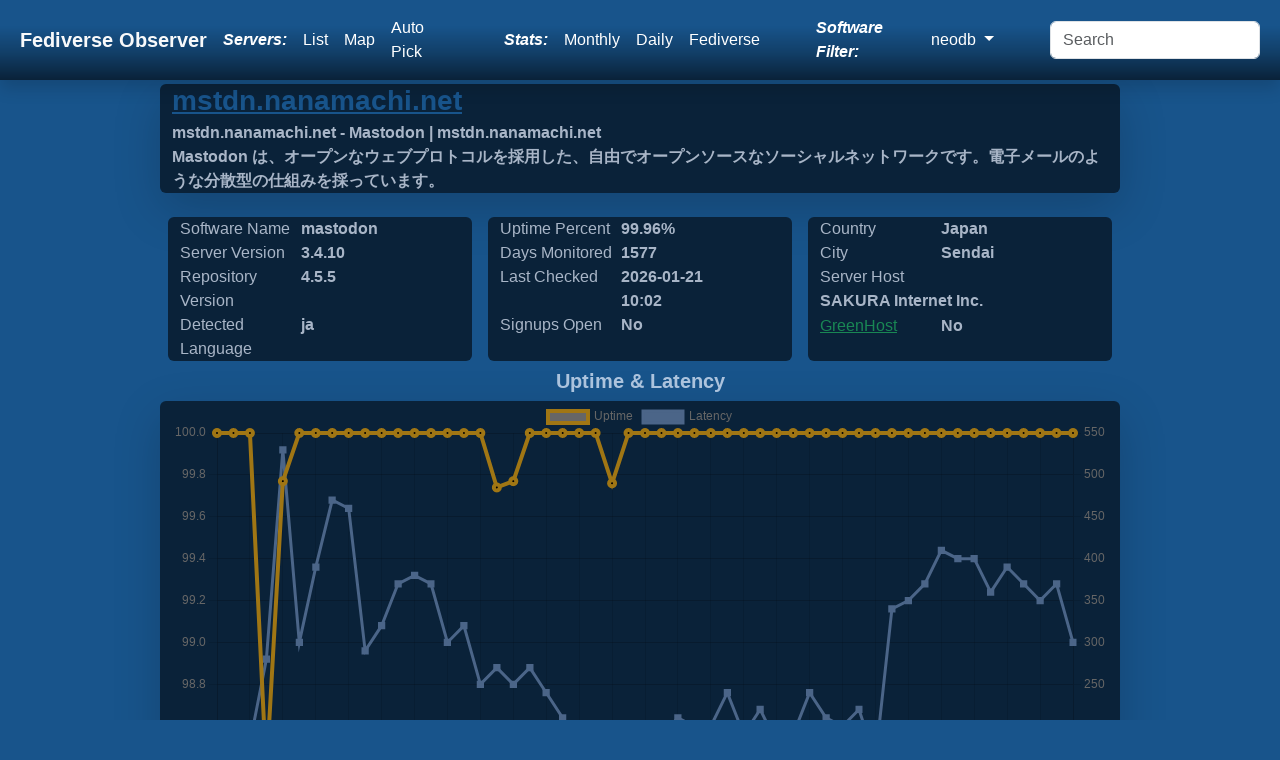

--- FILE ---
content_type: text/html; charset=UTF-8
request_url: https://neodb.fediverse.observer/mstdn.nanamachi.net
body_size: 5392
content:
<!doctype html>
<html lang="en" class="h-100">
<head>
    <link rel="preconnect" href="https://meowww.fediverse.observer/">
    <meta charset="utf-8">
    <meta name="viewport" content="width=device-width, initial-scale=1">
    <meta name="keywords" content="fediverse, lemmy, friendica, mastodon, peertube, pixelfed, misskey, loops, peertube, ghost">
    <meta name="description" content="We observe all Fediverse Sites. Find a Neodb site to sign up for, find one close to you using a list, map or let us auto-pick one for you!">
    <link rel="icon" href="https://meowww.fediverse.observer//app/assets/favicon.ico" type="image/x-icon">
    <link rel="preload" href="https://meowww.fediverse.observer//app/assets/main.min.css" as="style">
    <link rel="stylesheet" href="https://meowww.fediverse.observer//app/assets/main.min.css">
    <link rel="canonical" href="https://fediverse.observer/mstdn.nanamachi.net">    <script defer src="https://meowww.fediverse.observer//node_modules/bootstrap/dist/js/bootstrap.bundle.min.js"></script>
    <meta property="og:url" content="https://neodb.fediverse.observer/mstdn.nanamachi.net">
    <meta property="og:title" content="Fediverse Observer checks all sites in the fediverse and gives you an easy way to find a home from a map or list or automatically.">
    <meta property="og:type" content="website">
    <meta property="og:description" content="Neodb Sites Status. Find a Neodb server to sign up for, find one close to you!">
    <title>Fediverse Observer | Neodb Sites Status</title>
</head>
<body class="d-flex flex-column h-100">
<input type="hidden" name="apiurl" value="https://api.fediverse.observer/">
    <nav class="shadow sticky-top navbar navbar-expand-lg navbar-dark">
        <div class="container-fluid">
        <a class="text-light navbar-brand fw-bold ms-2" href="/">Fediverse Observer</a>
        <button class="navbar-toggler" type="button" data-bs-toggle="collapse" data-bs-target="#navbarNavDropdown" aria-controls="navbarNavDropdown" aria-expanded="false" aria-label="Toggle navigation">
            <div class="navbar-toggler-icon"></div>
        </button>
        <div class="collapse navbar-collapse" id="navbarNavDropdown">
            <ul class="navbar-nav ms-auto my-auto">
                <li class="nav-item text-white my-auto fst-italic fw-bold me-lg-2">
                    Servers:
                </li>
                <li class="nav-item my-auto">
                    <a class="text-white nav-link" href="/list">List</a>
                </li>
                <li class="nav-item my-auto">
                    <a class="text-white nav-link" href="/map">Map</a>
                </li>
                <li class="nav-item my-auto me-lg-5">
                    <a href="/go&software=neodb" class="text-white nav-link" data-bs-toggle="tooltip" data-bs-placement="bottom" data-bs-custom-class="custom-tooltip" title="One click to find you the best Neodb server">Auto Pick</a>                </li>
                <li class="nav-item text-white my-auto fst-italic fw-bold me-lg-2">
                    Stats:
                </li>
                <li class="nav-item my-auto">
                    <a href="/stats" class="text-white nav-link">Monthly</a>
                </li>
                <li class="nav-item my-auto">
                    <a href="/dailystats" class="text-white nav-link">Daily</a>
                </li>
                <li class="nav-item my-auto me-lg-5">
                    <a href="/fediversestats" class="text-white nav-link">Fediverse</a>
                </li>
                <div class="text-white navbar-text my-auto fst-italic fw-bold me-lg-2" data-bs-toggle="tooltip" data-bs-placement="bottom" data-bs-custom-class="custom-tooltip" title="Filter all views and reports by software name">
                Software Filter:
                </div>
                <li class="nav-item dropdown my-auto me-lg-5" >
                    <a class="text-white nav-link dropdown-toggle" href="#" id="navbarDropdownMenuSoftwares" data-bs-toggle="dropdown" role="button" aria-expanded="false">
                        neodb                    </a>
                    <div class="dropdown-menu" aria-labelledby="navbarDropdownMenuSoftwares">
                        <a class="dropdown-item" href="//fediverse.observer/mstdn.nanamachi.net">All</a>
                        <a class="dropdown-item" href="//nodebb.fediverse.observer/mstdn.nanamachi.net">nodebb</a> <a class="dropdown-item" href="//mastodon.fediverse.observer/mstdn.nanamachi.net">mastodon</a> <a class="dropdown-item" href="//misskey.fediverse.observer/mstdn.nanamachi.net">misskey</a> <a class="dropdown-item" href="//lemmy.fediverse.observer/mstdn.nanamachi.net">lemmy</a> <a class="dropdown-item" href="//pixelfed.fediverse.observer/mstdn.nanamachi.net">pixelfed</a> <a class="dropdown-item" href="//peertube.fediverse.observer/mstdn.nanamachi.net">peertube</a> <a class="dropdown-item" href="//microdotblog.fediverse.observer/mstdn.nanamachi.net">microdotblog</a> <a class="dropdown-item" href="//sharkey.fediverse.observer/mstdn.nanamachi.net">sharkey</a> <a class="dropdown-item" href="//bridgyfed.fediverse.observer/mstdn.nanamachi.net">bridgyfed</a> <a class="dropdown-item" href="//diaspora.fediverse.observer/mstdn.nanamachi.net">diaspora</a> <a class="dropdown-item" href="//writefreely.fediverse.observer/mstdn.nanamachi.net">writefreely</a> <a class="dropdown-item" href="//pleroma.fediverse.observer/mstdn.nanamachi.net">pleroma</a> <a class="dropdown-item" href="//mobilizon.fediverse.observer/mstdn.nanamachi.net">mobilizon</a> <a class="dropdown-item" href="//bookwyrm.fediverse.observer/mstdn.nanamachi.net">bookwyrm</a> <a class="dropdown-item" href="//fedibird.fediverse.observer/mstdn.nanamachi.net">fedibird</a> <a class="dropdown-item" href="//loops.fediverse.observer/mstdn.nanamachi.net">loops</a> <a class="dropdown-item" href="//neodb.fediverse.observer/mstdn.nanamachi.net">neodb</a> <a class="dropdown-item" href="//plume.fediverse.observer/mstdn.nanamachi.net">plume</a> <a class="dropdown-item" href="//wordpress.fediverse.observer/mstdn.nanamachi.net">wordpress</a> <a class="dropdown-item" href="//akkoma.fediverse.observer/mstdn.nanamachi.net">akkoma</a>                         <a href="/allsoftwares">All Softwares List</a>
                    </div>
                </li>
            </ul>
            <form id="dosearch" class="d-flex ms-auto">
                <input id="search" class="form-control me-2" name="query" type="search" placeholder="Search" aria-label="Search" >
            </form>
        </div>
        </div>
    </nav>
<main class="flex-shrink-0">
    <div class="main">
        <script src="https://meowww.fediverse.observer//node_modules/chart.js/dist/chart.umd.js"></script>    <script>
        let url = window.location.pathname;
        let domain = 'mstdn.nanamachi.net';
        let query = JSON.stringify({"query":"{node(domain: \"" + domain + "\"){name metatitle metadescription detectedlanguage greenhost host softwarename shortversion masterversion daysmonitored uptime_alltime date_laststats city countryname signup admin_statement}}"})

        fetch('/api/', {
            method: 'POST',
            headers: {
                'Content-Type': 'application/json'
            },
            body: query,
        }).then(async response => {
            if (!response.ok) {
                throw new Error(`HTTP error! status: ${response.status}`);
            }
            const data = await response.json();
            document.getElementById('metatitle').innerHTML = data.data.node[0].metatitle;
            document.getElementById('metadescription').innerHTML = data.data.node[0].metadescription;
            document.getElementById('detectedlanguage').innerHTML = data.data.node[0].detectedlanguage;
            document.getElementById('greenhost').innerHTML = data.data.node[0].greenhost  ? 'Yes' : 'No';
            document.getElementById('host').innerHTML = data.data.node[0].host;
            document.getElementById('softwarename').innerHTML = data.data.node[0].softwarename;
            document.getElementById('shortversion').innerHTML = data.data.node[0].shortversion;
            document.getElementById('masterversion').innerHTML = data.data.node[0].masterversion;
            document.getElementById('daysmonitored').innerHTML = data.data.node[0].daysmonitored;
            document.getElementById('date_laststats').innerHTML = data.data.node[0].date_laststats.substring(0, data.data.node[0].date_laststats.lastIndexOf(":"));
            document.getElementById('countryname').innerHTML = data.data.node[0].countryname;
            document.getElementById('city').innerHTML = data.data.node[0].city;
            document.getElementById('signup').innerHTML = data.data.node[0].signup ? 'Yes' : 'No';
            document.getElementById('uptime_alltime').innerHTML = data.data.node[0].uptime_alltime + '%';
        }).catch(error => {
            console.error('Error fetching data:', error);
            throw error;
        });
        async function additionalData(params) {
            let query;
            if (params === 'full') {
                query = JSON.stringify({"query":"{node(domain: \"" + domain + "\"){id domain name metatitle signup owner metaimage terms pp support softwarename masterversion fullversion shortversion score uptime_alltime status detectedlanguage country countryname city state zipcode lat long ip ipv6 host greenhost dnssec latency total_users active_users_halfyear active_users_monthly local_posts comment_counts admin_statement monthsmonitored daysmonitored checks_count date_updated date_laststats date_created date_diedoff date_lastlanguage}}"})
            } else {
                query = JSON.stringify({"query":"{checks(domain: \"" + domain + "\",limit:50){id error online date_checked version latency total_users active_users_halfyear active_users_monthly local_posts comment_counts score}}"})
            }
            await fetch('/api/', {
                method: 'POST',
                headers: {
                    'Content-Type': 'application/json'
                },
                body: query,
                }).then(async response => {
                if (!response.ok) {
                    throw new Error(`HTTP error! status: ${response.status}`);
                }
                const data = await response.json();
                const myDiv = document.getElementById('rawjson');
                if (params === 'full') {
                    myDiv.innerHTML = JSON.stringify(data.data.node[0], null, 2);
                } else {
                    myDiv.innerHTML = JSON.stringify(data.data.checks, null, 2);
                }
                }).catch(error => {
                    console.error('Error fetching data:', error);
                    throw error;
                });
        }
    </script>
    <div class="container-fluid shadow-lg bg-dblue w-75 rounded mb-lg-3">
    <input type="hidden" name="domain" value="mstdn.nanamachi.net">
    <a rel="nofollow" class="text-blue" target="go" href="/go&domain=mstdn.nanamachi.net">
        <h3 class="fw-bold mb-lg-1">mstdn.nanamachi.net</h3>
    </a>
        <div class="row rounded">
            <div class="col fw-bold text-lblue" id="metatitle">&nbsp;</div>
        </div>
        <div class="row rounded">
            <div class="col fw-bold text-lblue" id="metadescription">&nbsp;</div>
        </div>
    </div>
    <div class="container w-75">
        <div class="row">
            <div class="col-sm rounded bg-dblue m-sm-2 text-lblue">
                <div class="col-md-5 d-md-inline-grid">Software Name</div>
                <div class="fw-bold col-md-5 d-md-inline-grid" id="softwarename">&nbsp;</div>
                <div class="col-md-5 d-md-inline-grid">Server Version</div>
                <div class="fw-bold col-md-5 d-md-inline-grid" id="shortversion">&nbsp;</div>
                <div class="col-md-5 d-md-inline-grid">Repository Version</div>
                <div class="fw-bold col-md-5 d-md-inline-grid" id="masterversion">&nbsp;</div>
                <div class="col-md-5 d-md-inline-grid">Detected Language</div>
                <div class="fw-bold col-md-5 d-md-inline-grid" id="detectedlanguage">&nbsp;</div>
            </div>
            <div class="col-sm rounded bg-dblue m-sm-2 text-lblue">
                <div class="col-md-5 d-md-inline-grid">Uptime Percent</div>
                <div class="col-md-5 fw-bold d-md-inline-grid" id="uptime_alltime"> %</div>
                <div class="col-md-5 d-md-inline-grid">Days Monitored</div>
                <div class="col-md-5 fw-bold d-md-inline-grid" id="daysmonitored">&nbsp;</div>
                <div class="col-md-5 d-md-inline-grid">Last Checked</div>
                <div class="col-md-5 fw-bold d-md-inline-grid" id="date_laststats">&nbsp;</div>
                <div class="col-md-5 d-md-inline-grid">Signups Open</div>
                <div class="col-md-5 fw-bold d-md-inline-grid" id="signup">&nbsp;</div>
            </div>
            <div class="col-sm rounded bg-dblue m-sm-2 text-lblue">
                <div class="col-md-5 d-md-inline-grid">Country</div>
                <div class="col-md-6 fw-bold d-md-inline-grid" id="countryname">&nbsp;</div>
                <div class="col-md-5 d-md-inline-grid">City</div>
                <div class="col-md-6 fw-bold d-md-inline-grid" id="city">&nbsp;</div>
                <div class="col-md-5 d-md-inline-grid">Server Host</div>
                <div class="col-md-6 fw-bold d-md-inline-grid overflow-hidden" style="width: 210px; height: 25px" id="host">&nbsp;</div>
                <div class="col-md-5 d-md-inline-grid text-blue"><a class="text-success" target="_new" href="https://www.thegreenwebfoundation.org/green-web-check/?url=mstdn.nanamachi.net">GreenHost</a></div>
                <div class="col-md-6 fw-bold d-md-inline-grid" id="greenhost">&nbsp;</div>
            </div>
        </div>
    </div>

    <div class="container align-content-center"><h5 class="fw-bold text-center text-lblue">Uptime & Latency</h5></div><div class="w-75 container shadow-lg bg-dblue rounded"><div class="chart-container pe-auto d-flex">
    <canvas class="d-flex pe-auto" id="server_chart_responses"></canvas>
</div>
<script>/**
 * Add a new chart for the passed data.
 *
 * @param id   HTML element ID to place the chart.
 * @param data Data to display on the chart.
 */
    new Chart(document.getElementById('server_chart_responses'), {
        type: "line",
        data: {
            labels: ["2021 09","2021 10","2021 11","2021 12","2022 01","2022 02","2022 03","2022 04","2022 05","2022 06","2022 07","2022 08","2022 09","2022 10","2022 11","2022 12","2023 01","2023 02","2023 03","2023 04","2023 05","2023 06","2023 07","2023 08","2023 09","2023 10","2023 11","2023 12","2024 01","2024 02","2024 03","2024 04","2024 05","2024 06","2024 07","2024 08","2024 09","2024 10","2024 11","2024 12","2025 01","2025 02","2025 03","2025 04","2025 05","2025 06","2025 07","2025 08","2025 09","2025 10","2025 11","2025 12","2026 01"],
            datasets: [{
                data: ["100.0000","100.0000","100.0000","98.3800","99.7700","100.0000","100.0000","100.0000","100.0000","100.0000","100.0000","100.0000","100.0000","100.0000","100.0000","100.0000","100.0000","99.7400","99.7700","100.0000","100.0000","100.0000","100.0000","100.0000","99.7600","100.0000","100.0000","100.0000","100.0000","100.0000","100.0000","100.0000","100.0000","100.0000","100.0000","100.0000","100.0000","100.0000","100.0000","100.0000","100.0000","100.0000","100.0000","100.0000","100.0000","100.0000","100.0000","100.0000","100.0000","100.0000","100.0000","100.0000","100.0000"],
                label: 'Uptime',
                fill: false,
                yAxisID: "l1",
                borderColor: "#A07614",
                backgroundColor: "#A07614)",
                borderWidth: 4,
                pointHoverRadius: 11
            }, {
                data: ["110.00","110.00","180.00","280.00","530.00","300.00","390.00","470.00","460.00","290.00","320.00","370.00","380.00","370.00","300.00","320.00","250.00","270.00","250.00","270.00","240.00","210.00","160.00","160.00","160.00","180.00","160.00","190.00","210.00","200.00","200.00","240.00","190.00","220.00","180.00","190.00","240.00","210.00","200.00","220.00","160.00","340.00","350.00","370.00","410.00","400.00","400.00","360.00","390.00","370.00","350.00","370.00","300.00"],
                label: 'Latency',
                fill: false,
                yAxisID: "r1",
                borderColor: "#4b6588",
                backgroundColor: "#4b6588",
                borderWidth: 3,
                pointHoverRadius: 11,
                pointStyle: 'rect'
            }]
        },
        options: {
            responsive: true,
            interaction: {
                mode: 'index',
                intersect: false,
            },
            stacked: false,
            scales: {
                l1: {
                    type: 'linear',
                    display: true,
                    position: 'left'
                },
                r1: {
                    type: 'linear',
                    display: true,
                    position: 'right',
                    grid: {
                        drawOnChartArea: true,
                    },
                },
                x: {
                    ticks: {
                        maxRotation: 90,
                        minRotation: 90
                    }
                }
            }
        },
    })

</script>
</div><div class="align-items-center"><h5 class="fw-bold text-center text-lblue">User Stats</h5></div><div class="w-75 p-md-5 align-items-center container shadow-lg mb-lg-4 bg-dblue rounded"><div class="chart-container pe-auto d-flex">
    <canvas class="d-flex pe-auto" id="server_chart_user_counts"></canvas>
</div>
<script>
    /**
     * Add a new chart for the passed data.
     *
     * @param id   HTML element ID to place the chart.
     * @param data Data to display on the chart.
     */
    new Chart(document.getElementById('server_chart_user_counts'), {
        type: "line",
        data: {
            labels: ["2021 09","2021 10","2021 11","2021 12","2022 01","2022 02","2022 03","2022 04","2022 05","2022 06","2022 07","2022 08","2022 09","2022 10","2022 11","2022 12","2023 01","2023 02","2023 03","2023 04","2023 05","2023 06","2023 07","2023 08","2023 09","2023 10","2023 11","2023 12","2024 01","2024 02","2024 03","2024 04","2024 05","2024 06","2024 07","2024 08","2024 09","2024 10","2024 11","2024 12","2025 01","2025 02","2025 03","2025 04","2025 05","2025 06","2025 07","2025 08","2025 09","2025 10","2025 11","2025 12","2026 01"],
            datasets: [{
                data: ["3","3","3","3","3","3","3","3","3","3","3","3","3","3","3","3","3","3","3","3","3","3","3","3","3","3","3","3","3","3","3","3","3","3","3","3","3","3","3","3","3","3","3","3","3","3","3","3","3","3","3","3","3"],
                label: 'Users',
                fill: false,
                yAxisID: "l2",
                borderColor: "#A07614",
                backgroundColor: "#A07614",
                borderWidth: 4,
                pointHoverRadius: 6
            }, {
                data: [null,null,null,null,null,null,null,null,null,null,null,null,null,null,"0","1","1","1","1","1","1","1","1","1","1","1","1","1","1","1","1","1","1","1","1","1","1","1","1","1","1","1","1","1","1","1","1","1","1","2","2","2","2"],
                label: 'Halfyear Active Users',
                fill: false,
                yAxisID: "l2",
                borderColor: "#4b6588",
                backgroundColor: "#4b6588",
                borderWidth: 4,
                pointHoverRadius: 6
            }, {
                data: [null,null,null,null,null,null,null,null,null,null,null,null,null,null,"0","1","1","1","1","1","1","1","1","1","1","1","1","1","1","1","1","1","1","1","1","1","1","1","1","1","1","1","1","1","1","1","1","1","1","2","1","0","1"],
                label: 'Monthly Active Users',
                fill: false,
                yAxisID: "l2",
                borderColor: "#cecaa7",
                backgroundColor: "#cecaa7",
                borderWidth: 4,
                pointHoverRadius: 6
            }]
        },
        options: {
            responsive: true,
            maintainAspectRatio: true,
            scales: {
                l2: {
                    position: "left"
                },
                x: {
                    ticks: {
                        maxRotation: 90,
                        minRotation: 90
                    }
                }
            },
            interaction: {
                intersect: false,
                mode: 'index',
            },
        }
    });
</script>
</div><div class="align-items-center"><h5 class="fw-bold text-center text-lblue">Action Stats</h5></div><div class="w-75 p-md-5 align-items-center container shadow-lg mb-lg-4 bg-dblue rounded"><div class="chart-container pe-auto d-flex">
    <canvas class="d-flex pe-auto" id="server_chart_counts"></canvas>
</div>
<script>
    /**
     * Add a new chart for the passed data.
     *
     * @param id   HTML element ID to place the chart.
     * @param data Data to display on the chart.
     */
    new Chart(document.getElementById('server_chart_counts'), {
        type: "line",
        data: {
            labels: ["2021 09","2021 10","2021 11","2021 12","2022 01","2022 02","2022 03","2022 04","2022 05","2022 06","2022 07","2022 08","2022 09","2022 10","2022 11","2022 12","2023 01","2023 02","2023 03","2023 04","2023 05","2023 06","2023 07","2023 08","2023 09","2023 10","2023 11","2023 12","2024 01","2024 02","2024 03","2024 04","2024 05","2024 06","2024 07","2024 08","2024 09","2024 10","2024 11","2024 12","2025 01","2025 02","2025 03","2025 04","2025 05","2025 06","2025 07","2025 08","2025 09","2025 10","2025 11","2025 12","2026 01"],
            datasets: [{
                data: ["477","477","477","477","477","477","477","477","477","477","477","477","477","477","477","477","477","492","508","512","515","516","531","538","544","549","550","551","552","563","566","568","568","568","568","568","568","568","569","570","572","572","572","573","573","573","573","573","574","574","574","574","574"],
                label: 'Posts',
                fill: false,
                yAxisID: "l2",
                borderColor: "#4b6588",
                backgroundColor: "#4b6588",
                borderWidth: 4,
                pointHoverRadius: 6
            }, {
                data: ["0","0","0","0","0","0","0","0","0","0","0","0","0","0","0","0","0","0","0","0","0","0","0","0","0","0","0","0","0","0","0","0","0","0","0","0","0","0","0","0","0","0","0","0","0","0","0","0","0","0","0","0","0"],
                label: 'Comments',
                fill: false,
                yAxisID: "l2",
                borderColor: "#cecaa7",
                backgroundColor: "#cecaa7",
                borderWidth: 4,
                pointHoverRadius: 6
            }]
        },
        options: {
            responsive: true,
            maintainAspectRatio: true,
            scales: {
                l2: {
                    position: "left"
                },
                x: {
                    ticks: {
                        maxRotation: 90,
                        minRotation: 90
                    }
                }
            },
            interaction: {
                intersect: false,
                mode: 'index',
            },
        }
    });
</script>
        </div>
    <div class="text-lblue fs-6">You can find more details about this server using our API, we have limited details here</div>
    <button class="btn rounded bg-dblue text-lblue" onClick="return false" onmousedown="additionalData('full')">Additional Meta Data</button>
    <button class="btn rounded bg-dblue text-lblue" onClick="return false" onmousedown="additionalData()">Additional Checks Data</button>
    <br>
    <pre id="rawjson" class="text-lblue overflow-auto"></pre>
        </div>
</main>
<footer class="text-center text-lg-start bg-body-tertiary text-muted text-lblue">
    <section class="d-flex justify-content-center justify-content-lg-between p-4 border-bottom">
    </section>
    <section class="">
        <div class="container text-center text-md-start mt-5 text-lblue">
            <div class="row mt-3">
                <div class="col-md-3 col-lg-4 col-xl-3 mx-auto mb-4">
                    <div class="row">
                                  <h5 class="text fw-bold d-flex justify-content-center">
                                  <a class="white d-flex justify-content-center" target="_new" href="https://neodb.net/">About neodb</a></h5><p class="d-flex justify-content-center">softwares.neodb</p></div>
                    <div class="row d-flex justify-content-center">
                    <h4 class="text fw-bold d-flex justify-content-center">About Fediverse Observer</h4>
                    <p class="d-flex justify-content-center">Fediverse Observer finds all servers in the fediverse and gives you an easy way to find a home</p>
                    </div>
                                    </div>
                <div class="col-md-3 col-lg-2 col-xl-2 mx-auto mb-4">
                    <h5 class="text-uppercase fw-bold mb-4">
                        Administrators                    </h5>
                    <p>
                        <a href="/serveradmin" class="text-reset">Admin</a>
                    </p>
                    <p>
                        <a href="/history" class="text-reset">History</a>
                    </p>
                    <p>
                        <a href="/serveradmin" class="text-reset">Badge</a>
                    </p>
                    <p>
                        <a href="https://gitlab.com/diasporg/poduptime/-/wikis/Podmin/Server-Owner-Help" class="text-reset">Help</a>
                    </p>
                </div>
                <div class="col-md-3 col-lg-2 col-xl-2 mx-auto mb-4">
                    <h5 class="text-uppercase fw-bold mb-4">
                        Links                    </h5>
                    <p>
                        <a href="/status" class="text-reset">Status</a>
                    </p>
                    <p>
                        <a href="https://api.fediverse.observer/" class="text-reset">API</a>
                    </p>
                    <p>
                        <a href="/terms" class="text-reset">Terms</a>
                    </p>
                    <p>
                        <a href="https://gitlab.com/diasporg/poduptime" class="text-reset">Source</a>
                    </p>
                </div>
                <div class="col-md-3 col-lg-2 col-xl-2 mx-auto mb-4">
                    <h5 class="text-uppercase fw-bold mb-4">Connect</h5>
                    <p>
                        <a class="text-reset text-white" href="https://toot.wales/@alpacasncats">Mastodon</a>
                    </p>
                    <p>
                        <a class="text-reset text-white" href="https://fediverse.one/profile/fediverseobserver">Friendica</a>
                    </p>
                </div>
            </div>
        </div>
    </section>
    <div class="text-center p-4 text-lblue" style="background-color: rgba(0, 0, 0, 0.05);">
        © 2011 Copyright:
        <a class="text-reset fw-bold" href="https://gitlab.com/diasporg/poduptime/-/blob/main/COPYRIGHT">Poduptime</a>
    </div>
    <div class="toast-container position-fixed top-0 mt-3 ms-3">
        <div id="liveToast" class="toast text-bg-primary" role="alert" aria-live="assertive" aria-atomic="true">
            <div class="toast-header">
                <div class="me-auto">Notice</div>
                <button type="button" class="btn-close" data-bs-dismiss="toast" aria-label="Close"></button>
            </div>
            <div class="toast-body text-dark-emphasis" id="42">
            </div>
        </div>
    </div>
    <div class="modal fade" id="searchModal" tabindex="-1" role="dialog" aria-labelledby="searchModal" aria-hidden="true">
        <div class="modal-dialog modal-dialog-centered modal-xl" role="document">
            <div class="modal-content">
                <div class="modal-header">
                    <h5 class="modal-title" id="exampleModalLongTitle">Search Results</h5>
                </div>
                <div class="modal-body" id="searchresults">
                    ...
                </div>
            </div>
        </div>
    </div>

    
    <script>
        const form = document.getElementById('dosearch');

        form.addEventListener('submit', async (evt) => {
            evt.preventDefault();
            const formData = new FormData(form);
            const params = new URLSearchParams(formData);
            const response = await fetch('/search?' + params.toString());
            const data = await response.text();
            const myModalElement = document.getElementById('searchModal');
            const modal = new bootstrap.Modal(myModalElement);
            const element = document.getElementById('searchresults');
            element.innerHTML = data;
            modal.show();
        });
        window.addEventListener('load', function () {
            var tooltipTriggerList = [].slice.call(document.querySelectorAll('[data-bs-toggle="tooltip"]'))
            var tooltipList = tooltipTriggerList.map(function (tooltipTriggerEl) {
                return new bootstrap.Tooltip(tooltipTriggerEl)
            })
        });
    </script>
<link rel="preload" href="https://meowww.fediverse.observer//app/assets/second.min.css" as="style" onload="this.onload=null;this.rel='stylesheet'">
</body></html>

